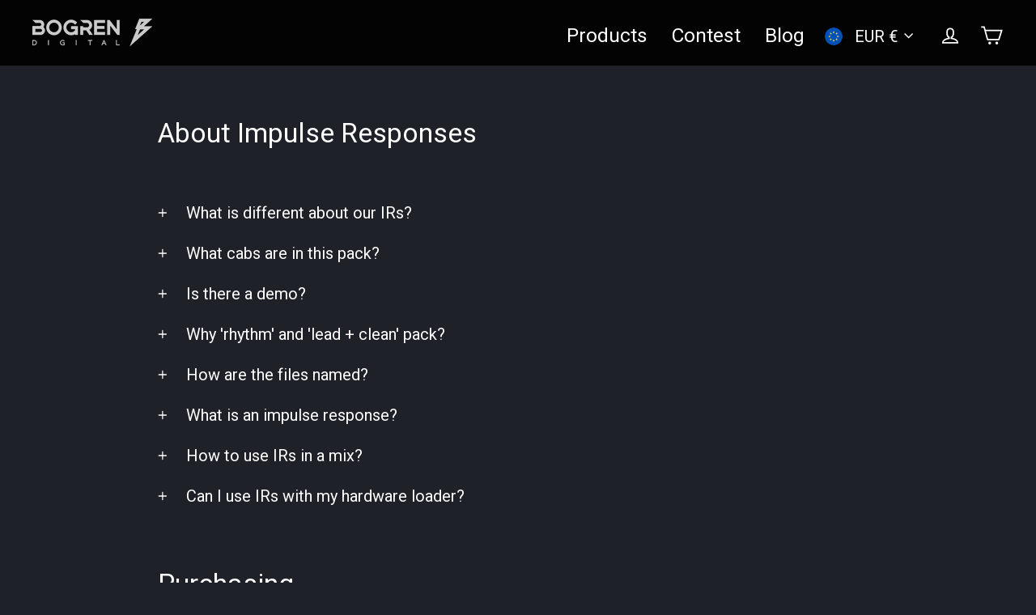

--- FILE ---
content_type: text/json
request_url: https://conf.config-security.com/model
body_size: 87
content:
{"title":"recommendation AI model (keras)","structure":"release_id=0x31:3e:28:23:24:78:4b:31:41:5a:2c:53:23:79:7b:2e:30:70:2b:78:47:30:79:4f:36:28:70:39:4a;keras;o96dablahunbig92vwwwrangebn36yz814hx5dntizfj5n5l8x3dpwjmalkfuc0le0qo1p5k","weights":"../weights/313e2823.h5","biases":"../biases/313e2823.h5"}

--- FILE ---
content_type: application/x-javascript; charset=utf-8
request_url: https://bundler.nice-team.net/app/shop/status/bogren-digital.myshopify.com.js?1768616245
body_size: -382
content:
var bundler_settings_updated='1765211496c';